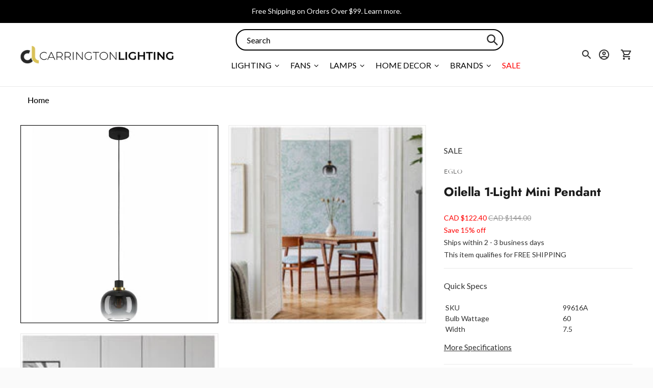

--- FILE ---
content_type: text/javascript; charset=utf-8
request_url: https://carringtonlighting.com/products/eglo-oilella-1-light-mini-pendant-99616a.js
body_size: 376
content:
{"id":6899127124027,"title":"Oilella 1-Light Mini Pendant","handle":"eglo-oilella-1-light-mini-pendant-99616a","description":"\u003cp\u003e1L Suspension\u003c\/p\u003e","published_at":"2022-06-27T15:58:43-06:00","created_at":"2022-06-27T15:58:43-06:00","vendor":"Eglo","type":"Mini Pendants","tags":["family:Oilella","finish:Black","productType:Mini Pendants","promo-code","wet_rated:No"],"price":12240,"price_min":12240,"price_max":12240,"available":true,"price_varies":false,"compare_at_price":14400,"compare_at_price_min":14400,"compare_at_price_max":14400,"compare_at_price_varies":false,"variants":[{"id":40499324452923,"title":"Black \u0026 Gold","option1":"Black \u0026 Gold","option2":null,"option3":null,"sku":"99616A","requires_shipping":true,"taxable":true,"featured_image":{"id":30010025902139,"product_id":6899127124027,"position":1,"created_at":"2022-06-27T15:58:50-06:00","updated_at":"2022-06-27T15:58:50-06:00","alt":null,"width":500,"height":500,"src":"https:\/\/cdn.shopify.com\/s\/files\/1\/0258\/1708\/8059\/products\/99616A.jpg?v=1656367130","variant_ids":[40499324452923]},"available":true,"name":"Oilella 1-Light Mini Pendant - Black \u0026 Gold","public_title":"Black \u0026 Gold","options":["Black \u0026 Gold"],"price":12240,"weight":0,"compare_at_price":14400,"inventory_management":"shopify","barcode":"9008606239412","featured_media":{"alt":null,"id":22284968165435,"position":1,"preview_image":{"aspect_ratio":1.0,"height":500,"width":500,"src":"https:\/\/cdn.shopify.com\/s\/files\/1\/0258\/1708\/8059\/products\/99616A.jpg?v=1656367130"}},"quantity_rule":{"min":1,"max":null,"increment":1},"quantity_price_breaks":[],"requires_selling_plan":false,"selling_plan_allocations":[]}],"images":["\/\/cdn.shopify.com\/s\/files\/1\/0258\/1708\/8059\/products\/99616A.jpg?v=1656367130","\/\/cdn.shopify.com\/s\/files\/1\/0258\/1708\/8059\/products\/99616A_App.jpg?v=1656367130","\/\/cdn.shopify.com\/s\/files\/1\/0258\/1708\/8059\/products\/99616A_App_02.jpg?v=1656367130"],"featured_image":"\/\/cdn.shopify.com\/s\/files\/1\/0258\/1708\/8059\/products\/99616A.jpg?v=1656367130","options":[{"name":"Finish","position":1,"values":["Black \u0026 Gold"]}],"url":"\/products\/eglo-oilella-1-light-mini-pendant-99616a","media":[{"alt":null,"id":22284968165435,"position":1,"preview_image":{"aspect_ratio":1.0,"height":500,"width":500,"src":"https:\/\/cdn.shopify.com\/s\/files\/1\/0258\/1708\/8059\/products\/99616A.jpg?v=1656367130"},"aspect_ratio":1.0,"height":500,"media_type":"image","src":"https:\/\/cdn.shopify.com\/s\/files\/1\/0258\/1708\/8059\/products\/99616A.jpg?v=1656367130","width":500},{"alt":null,"id":22284968198203,"position":2,"preview_image":{"aspect_ratio":1.0,"height":200,"width":200,"src":"https:\/\/cdn.shopify.com\/s\/files\/1\/0258\/1708\/8059\/products\/99616A_App.jpg?v=1656367130"},"aspect_ratio":1.0,"height":200,"media_type":"image","src":"https:\/\/cdn.shopify.com\/s\/files\/1\/0258\/1708\/8059\/products\/99616A_App.jpg?v=1656367130","width":200},{"alt":null,"id":22284968230971,"position":3,"preview_image":{"aspect_ratio":1.0,"height":200,"width":200,"src":"https:\/\/cdn.shopify.com\/s\/files\/1\/0258\/1708\/8059\/products\/99616A_App_02.jpg?v=1656367130"},"aspect_ratio":1.0,"height":200,"media_type":"image","src":"https:\/\/cdn.shopify.com\/s\/files\/1\/0258\/1708\/8059\/products\/99616A_App_02.jpg?v=1656367130","width":200}],"requires_selling_plan":false,"selling_plan_groups":[]}